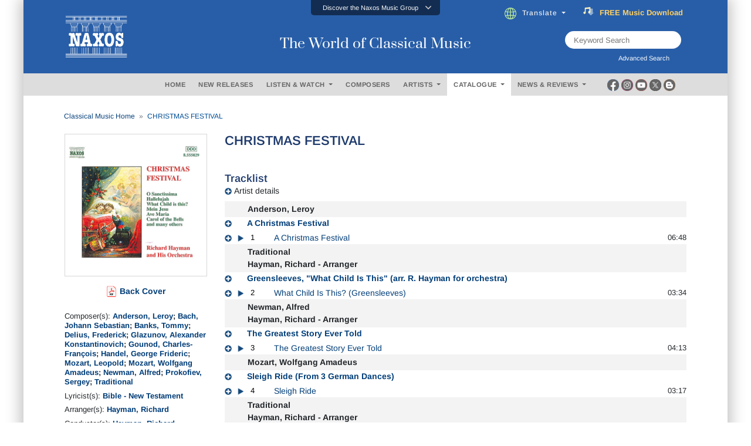

--- FILE ---
content_type: text/html; charset=utf-8
request_url: https://www.naxos.com/CatalogueDetail/GetContentAlbumOtherInfo
body_size: 617
content:
<div class="album-details">  <div class="row">    <div class="col-md-12">      <div class="flex-infos info3"><div style="font-weight:600; padding-bottom: 4px;" class="mb-1"> <a href="/MainSite/BlurbsReviews/?itemcode=8.555029&catnum=555029&filetype=AboutThisRecording&language=English" target="_blank">About This Recording</a></div><div style="font-weight:600;" class="mb-3"> <a href="/Review/Detail/?catalogueid=8.555029&languageid=EN" target="_blank">Reviews</a></div><div class="mb-4">  <div class="row align-items-center" style="justify-content:center;">  </div></div>      </div>    </div>  </div></div>

--- FILE ---
content_type: text/html; charset=utf-8
request_url: https://www.naxos.com/CatalogueDetail/GetContentAlbumAboutPerson
body_size: 2316
content:
<div id="div-person-artist" class="col-md-12 spaces">  <div class="row">    <div class="col-md-12">      <div class="flex-divider spaces10 mini-divide" id="headingOne3">        <div><label class="lines"></label></div>        <div style="width:auto;"><label for="" class="lbl-divider">ABOUT THE ARTIST(S)</label></div>        <div><label class="lines"></label></div>      </div>      <div class="spaces10" id="headingOne2" style="border:none;">        <div class="bg-ttl">          <label for="" class="lbl-divider" style="margin:0px;padding-left:3px;padding-right:3px;">ABOUT THE ARTIST(S)</label>        </div>      </div>    </div>  </div><div class="row pt10">  <div class="col-md-2">    <center>    </center>  </div>  <div class="col-md-10">    <div class="flex-popular" style="padding-bottom:20px;">      <div class="text-uppercase">        <a href="/Bio/Person/Hayman_Richard/24299">Hayman, Richard</a>      </div>      <div class="toggle-fade-4"><div style="all:revert;"><div class="blurb-style"><p>America&rsquo;s favourite &ldquo;Pops&rdquo; conductor, Richard Hayman was Principal &ldquo;Pops&rdquo; Conductor of the Saint Louis, Hartford and Grand Rapids Symphony Orchestras, of Orchestra London Canada and the Calgary Philharmonic Orchestra, and also held that post with the Detroit Symphony Orchestra for many years. His original compositions are standards in the repertoire of these ensembles as well as frequently performed selections of many orchestras and bands throughout the world.</p>

<p>For over 30 years, Richard Hayman served as the chief arranger for the Boston Pops Orchestra during Arthur Fiedler&rsquo;s tenure, providing special arrangements for dozens of their hit albums and famous singles. Under John Williams&rsquo;s direction, the orchestra continues to program his award-winning arrangements and orchestrations. For several years, Richard Hayman concentrated most of his time on guest-conducting special &ldquo;Pops&rdquo; concerts. He was reinvited, season after season, by all the leading orchestras across the United States and Canada, to conduct these popular entertainments during their regular seasons, as well as for their summer festivals.</p>

<p>During his residence in New York, Richard Hayman&rsquo;s work was in constant demand, in every medium of musical expression, from Boston to Hollywood. Though then more involved with the symphony orchestra circuit, he  served as musical director and/or master of ceremonies for the tour shows of many popular entertainers: Kenny Rogers, Johnny Cash, Olivia Newton-John, Tom Jones, Engelbert Humperdinck, The Carpenters, The Osmonds, Al Hirt, Andy Williams and many others.</p>

<p>Richard Hayman and His Orchestra presented in 23 albums and 27 hit singles by Mercury Records, for which he served as musical director for 12 years. Dozens of his original compositions have been recorded by various artists all over the world. He  also arranged and conducted recordings for more than 50 stars of the motion picture, stage, radio and television world. He  also scored Broadway shows and numerous motion pictures.</p>

<p>In 1960, Richard Hayman was honoured with his own star in Hollywood&rsquo;s Walk of Fame. Other awards have included a Certificate of Recognition from Cosmopolitan magazine for Achievement in Bettering Popular Music, the Edison Award for Creative Achievement in Recorded Arts from the Academy of Musical Recorded Arts and Sciences and the National TV Festival and Forum Award.</p>

<p>For Naxos international, Richard Hayman recorded some ten compact discs every year ranging from the music of Leroy Anderson to the Best of John Williams and theme programmes such as <i>Love Is A Many-Splendoured Thing</i>, <i>Viva Espa&ntilde;a</i> and others.</p>

<p>Richard Hayman died on 5 February 2014 at the age of 93. </p></div></div></div><a href="/Bio/Person/Hayman_Richard/24299" class="text-normal fweight400 fsize13 lbl-more"><em>(Read more)</em></a>    </div>  </div></div></div><!-- persons duration 0.9465682 seconds -->

--- FILE ---
content_type: application/javascript
request_url: https://www.naxos.com/js/ionicons.esm.js
body_size: 511
content:
import { b as i } from "./p-6f4eae92.js"; import { p as a } from "./p-4372c4bc.js"; a().then(a => i([["p-7815a89a", [[1, "ion-icon", { mode: [1025], color: [1], ariaLabel: [1537, "aria-label"], ios: [1], md: [1], flipRtl: [4, "flip-rtl"], name: [1], src: [1], icon: [8], size: [1], lazy: [4], svgContent: [32], isVisible: [32] }]]]], a));